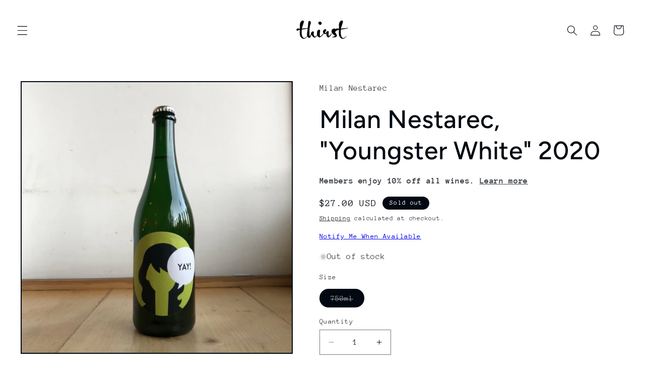

--- FILE ---
content_type: text/javascript; charset=utf-8
request_url: https://thirstmerchants.com/products/milan-nestarec-youngster-white-2020.js
body_size: 543
content:
{"id":6119498481817,"title":"Milan Nestarec, \"Youngster White\" 2020","handle":"milan-nestarec-youngster-white-2020","description":"\u003cp\u003eField blend. Unfined, unfiltered, no SO2. \u003c\/p\u003e\n\u003cp\u003eFrom Milan: \"The Youngster range...[is] a Polaroid photograph of how the wine looks in our autumn cellar, in the barrel just after it has finished fermentation. When ordering, you never know exactly what you’ll get (Nestarec Surprise!) - just that it’s gonna be a blend of our most approachable, most ready-to-drink barrels of the new vintage. Another surprise is the label, because each year I make new ones inspired by the faces of my friends.\"\u003c\/p\u003e\n\u003cp\u003e1 bottle limit per customer.\u003c\/p\u003e","published_at":"2021-01-29T10:49:54-05:00","created_at":"2021-01-28T15:08:10-05:00","vendor":"Milan Nestarec","type":"White Blend","tags":["high funk","NESTAREC JAN29"],"price":2700,"price_min":2700,"price_max":2700,"available":false,"price_varies":false,"compare_at_price":null,"compare_at_price_min":0,"compare_at_price_max":0,"compare_at_price_varies":false,"variants":[{"id":44099691446530,"title":"750ml","option1":"750ml","option2":null,"option3":null,"sku":null,"requires_shipping":true,"taxable":true,"featured_image":null,"available":false,"name":"Milan Nestarec, \"Youngster White\" 2020 - 750ml","public_title":"750ml","options":["750ml"],"price":2700,"weight":1814,"compare_at_price":null,"inventory_management":"shopify","barcode":null,"requires_selling_plan":false,"selling_plan_allocations":[]}],"images":["\/\/cdn.shopify.com\/s\/files\/1\/0090\/7372\/1401\/products\/image_55fee2ff-d213-4436-ae21-92f8d623d243.jpg?v=1611875001"],"featured_image":"\/\/cdn.shopify.com\/s\/files\/1\/0090\/7372\/1401\/products\/image_55fee2ff-d213-4436-ae21-92f8d623d243.jpg?v=1611875001","options":[{"name":"Size","position":1,"values":["750ml"]}],"url":"\/products\/milan-nestarec-youngster-white-2020","media":[{"alt":null,"id":17451291639961,"position":1,"preview_image":{"aspect_ratio":1.0,"height":1200,"width":1200,"src":"https:\/\/cdn.shopify.com\/s\/files\/1\/0090\/7372\/1401\/products\/image_55fee2ff-d213-4436-ae21-92f8d623d243.jpg?v=1611875001"},"aspect_ratio":1.0,"height":1200,"media_type":"image","src":"https:\/\/cdn.shopify.com\/s\/files\/1\/0090\/7372\/1401\/products\/image_55fee2ff-d213-4436-ae21-92f8d623d243.jpg?v=1611875001","width":1200}],"requires_selling_plan":false,"selling_plan_groups":[]}